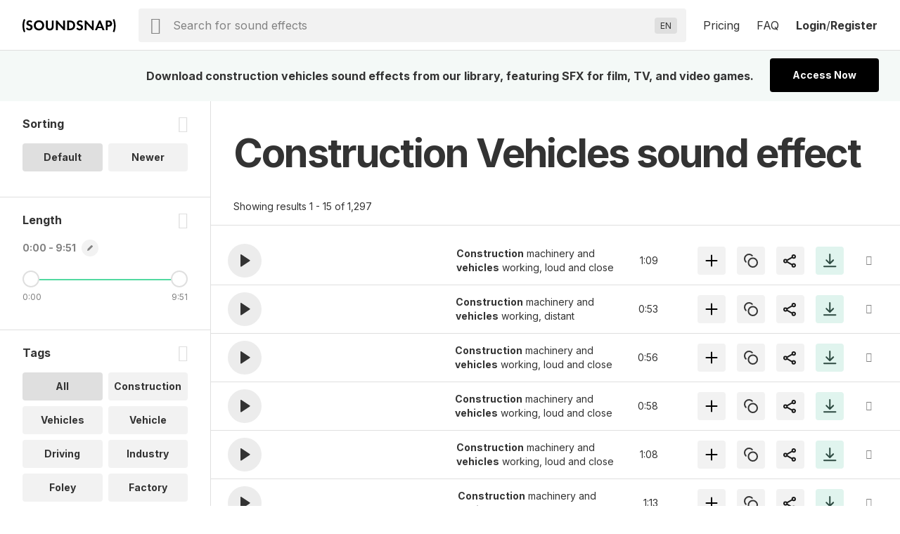

--- FILE ---
content_type: text/html; charset=UTF-8
request_url: https://www.soundsnap.com/tags/construction_vehicles
body_size: 17927
content:
            <!DOCTYPE html>
<html lang="en">
  <head>
    <meta
      http-equiv="Content-Type"
      content="text/html; charset=utf-8"
    />
    <meta
      name="viewport"
      content="width=device-width, initial-scale=1, maximum-scale=5"
    />
  <link
    rel="preconnect"
    href="https://cdn.jsdelivr.net"
  />
  <link
    rel="preconnect"
    href="https://ts231.search-soundsnap.com"
  />
  <link
    rel="preconnect"
    href="https://soundsnap-prod.nyc3.digitaloceanspaces.com"
  />
      <meta
        name="robots"
        content="index, follow"
      />
      <title>
         Construction Vehicles Sound Effects Download | SFX Library | Soundsnap          </title>
    <!-- included from: /src/static/themes/soundsnap5/layouts/_default/baseof.php -->
      <meta
        name="description"
        content="Construction Vehicles sound effects. Download Construction Vehicles sounds from our library of 500000+ SFX for TV, film and video games."
      />
    <!-- included from: /src/static/themes/soundsnap5/layouts/_default/baseof.php -->
      <meta
        name="keywords"
        content="Construction Vehicles sound effects, Construction Vehicles sfx, Construction Vehicles sounds"
      />
      <link
        rel="canonical"
        href="https://www.soundsnap.com/tags/construction_vehicles"
      />
      <meta
        property="og:title"
        content=" Construction Vehicles Sound Effects Download | SFX Library | Soundsnap | Soundsnap"
      />
    <!-- included from: /src/static/themes/soundsnap5/layouts/_default/baseof.php -->
      <meta
        property="og:description"
        content="Construction Vehicles sound effects. Download Construction Vehicles sounds from our library of 500000+ SFX for TV, film and video games."
      />
    <!-- included from: /src/static/themes/soundsnap5/layouts/_default/baseof.php -->
      <meta
        property="og:url"
        content="https://www.soundsnap.com/tags/construction_vehicles"
      />
    <meta
      property="og:type"
      content="website"
    />
        <meta
      property="og:image"
      content="/themes/soundsnap5/assets/og_logo.png"
    />
            <meta
      name="google-site-verification"
      content="B4IdGpdkkagNMrdHBtxy8TWd2487d8QO92KqRd9NhOM"
    />
                <link
      rel="icon"
      type="image/png"
      href="/themes/soundsnap5/assets/favicon.png"
    />
            <link
      rel="apple-touch-icon"
      href="/themes/soundsnap5/assets/apple-touch-icon-precomposed.png"
    />
    <link
      rel="apple-touch-icon-precomposed"
      href="/themes/soundsnap5/assets/apple-touch-icon-precomposed.png"
    />
        <!--replaced_css_output_head-->
<link rel="stylesheet" href="/./themes/soundsnap5/style.min.69147563.css" type="text/css">
    <!--replaced_dynamic_data-->
<script>var dynamic_data = {"user":{},"assetsPath":"\/themes\/soundsnap5\/assets","confirmMailImage":"\/themes\/soundsnap5\/assets\/svg\/confirm-email.svg","audioTypeSingular":"Sound","termsConfig":{"artist":{"defaultFilterField":"user.uid","defaultSearchField":"user.url","facetFields":"user.name, user.uid","fieldId":"user.uid","generalName":"library","hasDefaultFilter":true,"isHierarchial":false,"pageName":"dynamic_user","picturePath":"user.picturePath","siteName":"user.name","siteTitle":"Library","siteUrl":"user-url","siteUrlField":"user.url"},"attribute":{"defaultSearchField":"vocab.attribute.name","facetFields":"vocab.attribute.name, vocab.attribute.url","generalName":"attribute","hasDefaultFilter":false,"isHierarchial":false,"pageName":"dynamic_attribute","siteName":"vocab.attribute.name","siteTitle":"Attribute","siteUrl":"vocab-attribute","siteUrlField":"vocab.attribute.url"},"attribute_v2":{"defaultSearchField":"vocab.attribute_v2.name","facetFields":"vocab.attribute_v2.name, vocab.attribute_v2.url","generalName":"attribute_v2","hasDefaultFilter":false,"isHierarchial":false,"pageName":"dynamic_attribute_v2","siteName":"vocab.attribute_v2.name","siteTitle":"Attribute Music","siteUrl":"vocab-attribute_v2","siteUrlField":"vocab.attribute_v2.url"},"category":{"defaultSearchField":"vocab.category.lvl.0","defaultSearchFieldLv1":"vocab.category.lvl.1","facetFields":"vocab.category.lvl.0, vocab.category.url, vocab.category.lvl.1","generalName":"categories","hasDefaultFilter":false,"isHierarchial":true,"pageName":"dynamic_category","siteName":"category","siteTitle":"Category","siteUrl":"vocab-category","siteUrlField":"vocab.category.url"},"collection":{"defaultSearchField":"vocab.playlist.audio.name","facetFields":"vocab.playlist.audio.name, vocab.playlist.audio.url","generalName":"collection","hasDefaultFilter":false,"isHierarchial":false,"pageName":"dynamic_playlist.audio","siteName":"vocab.playlist.audio.name","siteTitle":"Collection","siteUrl":"vocab-playlist-audio","siteUrlField":"vocab.playlist.audio.url"},"genre":{"defaultSearchField":"vocab.genre.lvl.0","defaultSearchFieldLv1":"vocab.genre.lvl.1","facetFields":"vocab.genre.lvl.0, vocab.genre.url, vocab.genre.lvl.1","generalName":"genre","hasDefaultFilter":false,"isHierarchial":true,"pageName":"dynamic_genre","siteName":"genre","siteTitle":"Genre","siteUrl":"vocab-genre","siteUrlField":"vocab.genre.url"},"genre_tag":{"defaultSearchField":"vocab.genre_tag.name","facetFields":"vocab.genre_tag.name, vocab.genre_tag.url","generalName":"genre_tag","hasDefaultFilter":false,"isHierarchial":false,"pageName":"dynamic_genre_tag","siteName":"vocab.genre_tag.name","siteTitle":"Genre","siteUrl":"vocab-genre_tag","siteUrlField":"vocab.genre_tag.url"},"instrument":{"defaultSearchField":"vocab.instrument.name","facetFields":"vocab.instrument.name, vocab.instrument.url","generalName":"instrument","hasDefaultFilter":false,"isHierarchial":false,"pageName":"dynamic_instrument","siteName":"instrument","siteTitle":"Instrument","siteUrl":"vocab-instrument","siteUrlField":"vocab.instrument.url"},"mood":{"defaultSearchField":"vocab.mood.name","facetFields":"vocab.mood.name, vocab.mood.url","generalName":"mood","hasDefaultFilter":false,"isHierarchial":false,"pageName":"dynamic_mood","siteName":"vocab.mood","siteTitle":"Mood","siteUrl":"vocab-mood","siteUrlField":"vocab.mood.url"},"playlist":{"defaultSearchField":"vocab.playlist.beat.name","facetFields":"vocab.playlist.beat.name, vocab.playlist.beat.url","generalName":"playlist","hasDefaultFilter":false,"isHierarchial":false,"pageName":"dynamic_playlist.beat","siteName":"vocab.playlist.beat.name","siteTitle":"Playlist","siteUrl":"vocab-playlist-beat","siteUrlField":"vocab.playlist.beat.url"},"playlist_music":{"defaultSearchField":"vocab.playlist.music.name","facetFields":"vocab.playlist.beat.name, vocab.playlist.music.url","generalName":"playlist","hasDefaultFilter":false,"isHierarchial":false,"pageName":"dynamic_playlist.music","siteName":"vocab.playlist.music.name","siteTitle":"Playlist","siteUrl":"vocab-playlist-music","siteUrlField":"vocab.playlist.music.url"},"similar_to":{"defaultSearchField":"vocab.similar_to.name","facetFields":"vocab.similar_to.name, vocab.similar_to.url","generalName":"similar_to","hasDefaultFilter":false,"isHierarchial":false,"pageName":"dynamic_similar_to","siteName":"vocab.similar_to.name","siteTitle":"Similar to","siteUrl":"vocab-similar_to","siteUrlField":"vocab.similar_to.url"},"tag":{"defaultSearchField":"vocab.tag.name","facetFields":"vocab.tag.name, vocab.tag.url","generalName":"tags","hasDefaultFilter":false,"isHierarchial":false,"pageName":"dynamic_tag","siteName":"vocab.tag.name","siteTitle":"Tags","siteUrl":"vocab-tag","siteUrlField":"vocab.tag.url"},"video_theme":{"defaultSearchField":"vocab.video_theme.name","facetFields":"vocab.video_theme.name, vocab.video_theme.url","generalName":"video_theme","hasDefaultFilter":false,"isHierarchial":false,"pageName":"dynamic_video_theme","siteName":"vocab.video_theme.name","siteTitle":"Video Theme","siteUrl":"vocab-video_theme","siteUrlField":"vocab.video_theme.url"}},"themeName":"soundsnap5","themesMatrix":{"sounds":{"full_title":"Sound Effects","search_placeholder":"Search for sound effects","short_title":"SFX","theme_name":"soundsnap5","theme_prefix":"","typesense_search_filter_type":"audio"}},"virtualDomainCurrentPath":"","virtualDomainPathFound":{},"virtualDomainPathsAvailable":{"0":"sound-effects"},"virtualDomainPathRootAlias":"\/sound-effects","virtualDomainPathIgnorePrefix":{"0":"\/files","1":"\/misc","2":"\/includes","3":"\/js"},"virtualDomainPathIgnoreExact":{"0":"\/"},"searchText":"Construction Vehicles","staffPickKeyWord":"","pageType":"dynamic_tag","termMetadata":{"page_title":" Construction Vehicles Sound Effects Download | SFX Library | Soundsnap","description":"Construction Vehicles sound effects. Download Construction Vehicles sounds from our library of 500000+ SFX for TV, film and video games.","keywords":"Construction Vehicles sound effects, Construction Vehicles sfx, Construction Vehicles sounds","canonical":"https:\/\/www.soundsnap.com\/tags\/construction_vehicles"},"perPage":15,"productGroups":{"packs":[],"subscriptions":[{"id":112,"price":185,"rid":112,"name":"6-Month Subscription","available":1,"description":"Download 75 sounds a month","tracker":"","position":"0","notes":"<div>75 sounds a month<\/div><div>Access 550k SFX<span class=\"icon-info js-tooltip\"><\/span><div id=\"tooltip_6970b75c22dfd1.96739670\" class=\"info-tooltip\">5x to 10x bigger than most professional sound libraries<\/div><\/div><div>Use anywhere, forever<span class=\"icon-info js-tooltip\"><\/span><div id=\"tooltip_6970b75c22e137.12602376\" class=\"info-tooltip\">No renewals needed: every sound is cleared for all platforms, permanently<\/div><\/div>","type_description":"75 SFX \/ month and AI Voiceover","image":"assets\/svg\/product-6_months.svg","duration":0,"recurring":1,"api_code":"6_months_149","allow_addons":0,"addons":0,"new_users_only":0,"intervalLength":6,"intervalUnit":"months","totalBillingCycles":1,"trialLength":0,"trialUnit":"days","experiment_id":"","experiment_only":0,"ac_tag_id":"165","features":[""],"group_code":"","experiments":[],"length_formatted":"annually","price_formatted":"31","currency_symbol":"$","currency":"USD","is_current":false,"is_default":false,"is_allowed":true,"checkout_url":"\/register\/secure\/api\/purchase\/112","strTrial":null,"strInterval":" \/mo"},{"id":111,"price":299,"rid":111,"name":"12-Month Subscription","available":1,"description":"Download unlimited sounds","tracker":"<script>\r\nwindow.addEventListener('load', (event) => {\r\n    fathom.trackGoal('KU58HLGA', 29000);\r\n});\r\n<\/script>","position":"3","notes":"<div>Unlimited sound effects<\/div><div>Access 550k SFX<span class=\"icon-info js-tooltip\"><\/span><div id=\"tooltip_6970b75c23ea13.02673150\" class=\"info-tooltip\">10x bigger than most professional sound libraries<\/div><\/div><div>Use anywhere, forever<span class=\"icon-info js-tooltip\"><\/span><div id=\"tooltip_6970b75c23eb43.07904627\" class=\"info-tooltip\">No renewals needed: every sound is cleared for all platforms, permanently<\/div><\/div>","type_description":"Unlimited sound effects","image":"assets\/svg\/product-annual.svg","duration":0,"recurring":1,"api_code":"annual_249","allow_addons":1,"addons":[{"id":"x5i0irlds3xg","object":"add_on","planId":"ohh6rn73p678","code":"seats_addon","state":"active","name":"Seats","addOnType":"fixed","usageType":null,"usagePercentage":null,"measuredUnitId":null,"displayQuantity":false,"defaultQuantity":1,"accountingCode":"","taxCode":"digital","harmonizedSystemCode":null,"revenueScheduleType":"evenly","optional":true,"currencies":[],"usageTimeframe":"billing_period","usageCalculationType":null,"tierType":"tiered","tiers":[{"endingQuantity":1,"currencies":[{"currency":"USD","unitAmount":299,"unitAmountDecimal":null},{"currency":"EUR","unitAmount":259,"unitAmountDecimal":null}]},{"endingQuantity":999999999,"currencies":[{"currency":"USD","unitAmount":254,"unitAmountDecimal":null},{"currency":"EUR","unitAmount":237,"unitAmountDecimal":null}]}],"percentageTiers":[],"item":null,"externalSku":null,"createdAt":"2025-06-26T15:47:03Z","updatedAt":"2025-11-20T09:50:11Z","deletedAt":null}],"new_users_only":0,"intervalLength":12,"intervalUnit":"months","totalBillingCycles":1,"trialLength":0,"trialUnit":"days","experiment_id":"","experiment_only":0,"ac_tag_id":"89","features":["Unlimited Channels",1,1,1,1,1,1,1,1,1,1,1,1,1,1,1],"group_code":"","experiments":[],"length_formatted":"annually","price_formatted":"25","currency_symbol":"$","currency":"USD","is_current":false,"is_default":false,"is_allowed":true,"checkout_url":"\/register\/secure\/api\/purchase\/111","strTrial":null,"strInterval":" \/mo","saving":"19%"}],"addon_plans":[{"id":111,"price":299,"rid":111,"name":"12-Month Subscription","available":1,"description":"Download unlimited sounds","tracker":"<script>\r\nwindow.addEventListener('load', (event) => {\r\n    fathom.trackGoal('KU58HLGA', 29000);\r\n});\r\n<\/script>","position":"3","notes":"<div>Unlimited sound effects<\/div><div>Access 550k SFX<span class=\"icon-info js-tooltip\"><\/span><div id=\"tooltip_6970b75c23ea13.02673150\" class=\"info-tooltip\">10x bigger than most professional sound libraries<\/div><\/div><div>Use anywhere, forever<span class=\"icon-info js-tooltip\"><\/span><div id=\"tooltip_6970b75c23eb43.07904627\" class=\"info-tooltip\">No renewals needed: every sound is cleared for all platforms, permanently<\/div><\/div>","type_description":"Unlimited sound effects","image":"assets\/svg\/product-annual.svg","duration":0,"recurring":1,"api_code":"annual_249","allow_addons":1,"addons":[{"id":"x5i0irlds3xg","object":"add_on","planId":"ohh6rn73p678","code":"seats_addon","state":"active","name":"Seats","addOnType":"fixed","usageType":null,"usagePercentage":null,"measuredUnitId":null,"displayQuantity":false,"defaultQuantity":1,"accountingCode":"","taxCode":"digital","harmonizedSystemCode":null,"revenueScheduleType":"evenly","optional":true,"currencies":[],"usageTimeframe":"billing_period","usageCalculationType":null,"tierType":"tiered","tiers":[{"endingQuantity":1,"currencies":[{"currency":"USD","unitAmount":299,"unitAmountDecimal":null},{"currency":"EUR","unitAmount":259,"unitAmountDecimal":null}]},{"endingQuantity":999999999,"currencies":[{"currency":"USD","unitAmount":254,"unitAmountDecimal":null},{"currency":"EUR","unitAmount":237,"unitAmountDecimal":null}]}],"percentageTiers":[],"item":null,"externalSku":null,"createdAt":"2025-06-26T15:47:03Z","updatedAt":"2025-11-20T09:50:11Z","deletedAt":null}],"new_users_only":0,"intervalLength":12,"intervalUnit":"months","totalBillingCycles":1,"trialLength":0,"trialUnit":"days","experiment_id":"","experiment_only":0,"ac_tag_id":"89","features":["Unlimited Channels",1,1,1,1,1,1,1,1,1,1,1,1,1,1,1],"group_code":"","experiments":[],"length_formatted":"annually","price_formatted":"25","currency_symbol":"$","currency":"USD","is_current":false,"is_default":false,"is_allowed":true,"checkout_url":"\/register\/secure\/api\/purchase\/111","strTrial":null,"strInterval":" \/mo"}],"highestSubscription":299,"is_single":false,"download_stats":{"_SUBSCRIBED":false,"subscription_start":1768994652,"subscription_duration":315360000,"subscription_end":2084354652,"subscription_period_end":2084354652,"trial_end":0,"price":0,"available":0,"new_users_only":0,"experiment_only":0,"experiment_id":"","name":"Not Subscribed","description":"Not Subscribed","position":0,"notes":"Not subscribed","type_description":"No subscription present","image":"","api_code":"","tracking":{"script":""},"recurring":0,"intervalLength":0,"intervalUnit":"seconds","totalBillingCycles":0,"trialLength":0,"trialUnit":"seconds","_unsafe":true,"id":0,"limits":{"audio":{"download":{"max":0,"reset":0,"on_exceed":"DENY","usage":{"id_type":null,"session":0,"period_time":0,"count":0,"sub_started":null,"notified":null,"notified_date":null,"license":"audio"}}},"el-tts":{"download":{"max":0,"reset":0,"on_exceed":"DENY","usage":{"id_type":null,"session":0,"period_time":0,"count":0,"sub_started":null,"notified":null,"notified_date":null,"license":"el-tts"}}}},"_EXTRA_ROLES":[],"_SM":{"_handler":"","_handles_email":false,"_degraded":false},"_is_expired":false,"trial_active":false},"compare_features":["<span class=\"tooltip text-underline\">Monetization<\/span><div id=\"tooltip_6970b75c245b77.63651019\" class=\"info-tooltip\">The number of social channels where you\u2019re allowed to monetize when including our sounds<\/div>","<span class=\"tooltip text-underline\">Client work allowed<\/span><div id=\"tooltip_6970b75c245c84.04811841\" class=\"info-tooltip\">Use in projects and work you are doing for clients<\/div>","<span class=\"tooltip text-underline\">Web & Social<\/span><div id=\"tooltip_6970b75c245ce8.74542030\" class=\"info-tooltip\">Websites, any social media platform (Instagram, TikTok, YouTube etc.)<\/div>","<span class=\"tooltip text-underline\">Podcasts<\/span><div id=\"tooltip_6970b75c245d46.14598260\" class=\"info-tooltip\">Free or revenue-generating, on any platform<\/div>","<span class=\"tooltip text-underline\">Corporate Videos & Personal Use<\/span><div id=\"tooltip_6970b75c245d96.20565915\" class=\"info-tooltip\">For usage internally within a single organization, for weddings, or projects viewed privately<\/div>","<span class=\"tooltip text-underline\">Digital Ads<\/span><div id=\"tooltip_6970b75c245de7.59021445\" class=\"info-tooltip\">Online ads that appear on websites or social media<\/div>","<span class=\"tooltip text-underline\">Apps up to $500k budget<\/span><div id=\"tooltip_6970b75c245e28.51132517\" class=\"info-tooltip\">Free or revenue-generating software including mobile apps<\/div>","<span class=\"tooltip text-underline\">Film \/ Trailers up to 500k budget<\/span><div id=\"tooltip_6970b75c245e96.04619294\" class=\"info-tooltip\">Films or film trailers by any distribution channel, plays and live performances<\/div>","<span class=\"tooltip text-underline\">Video Games up to 500k budget<\/span><div id=\"tooltip_6970b75c245fd3.18445133\" class=\"info-tooltip\">Video games and video game trailers by any distribution channel<\/div>","<span class=\"tooltip text-underline\">TV and Radio (broadcast)<\/span><div id=\"tooltip_6970b75c246020.86285585\" class=\"info-tooltip\">Any project (ads, networking, Programming, etc.) on broadcast TV or radio<\/div>","<span class=\"tooltip text-underline\">VOD\/OTT<\/span><div id=\"tooltip_6970b75c246076.97643028\" class=\"info-tooltip\">\u2018On demand\u2019 services (Netflix, HBO, cable and satellite on demand, etc.)<\/div>","<span class=\"tooltip text-underline\">OOH<\/span><div id=\"tooltip_6970b75c2460c7.12331465\" class=\"info-tooltip\">Out of home advertising - physical public display, arenas and stadiums<\/div>","<span class=\"tooltip text-underline\">Industrial<\/span><div id=\"tooltip_6970b75c246106.93175280\" class=\"info-tooltip\">Events, conferences, tradeshows and physical points of sale<\/div>","<span class=\"tooltip text-underline\">Apps over $500k budget<\/span><div id=\"tooltip_6970b75c246156.07193897\" class=\"info-tooltip\">Software or mobile apps with a budget over $500k<\/div>","<span class=\"tooltip text-underline\">Film \/ Trailers over $500k budget<\/span><div id=\"tooltip_6970b75c246190.11428659\" class=\"info-tooltip\">Major film and trailers for movies with a budget over $500k<\/div>","<span class=\"tooltip text-underline\">Video Games over $500K budget<\/span><div id=\"tooltip_6970b75c2461d7.54881002\" class=\"info-tooltip\">Major video games and video game trailers with a budget over $500k<\/div>"],"grouped_plans":[]},"facetPerPage":1,"sleepImage":"\/themes\/soundsnap5\/assets\/svg\/sleep.svg","titleSuffix":"Soundsnap","searchPageAllHeading":"All sound effects","searchPageDefaultHeading":"sound effects","searchPageTermHeading":"sound effect","searchSortingConfig":{"dateAdded":{"text":"Newer","value":2},"relevance":{"text":"Default","value":1}},"favGroupListByCreated":{"data":[]},"minAutoCompleteChars":2,"searchFilterType":"audio","typesenseSearchHost":"bcedfyjrhaqpigx4p","typesenseSearchKey":"[base64]","typesenseNodes":{"0":"ts231.search-soundsnap.com"},"typesenseConnectionWaitTime":6000,"audioType":"Sounds","urlAliasMatrix":{"url":{"external":"{url_name}","internal":"node\/{nid}"},"user-url":{"external":"user-name\/{user.url_name}","internal":"user\/{user.uid}"},"vocab-category":{"external":"{category.parent_child_path}","internal":"taxonomy\/term\/{category.tid}"},"vocab-playlist-audio":{"external":"playlist\/{playlist.audio.url_name}","internal":"taxonomy\/term\/{playlist.audio.tid}"},"vocab-tag":{"external":"tags\/{tag.url_name}","internal":"taxonomy\/term\/{tag.tid}"},"vocab-ucs":{"external":"","internal":"","sitemap":false}},"hasHighlights":true,"queryParams":{"fuzzy":{"modeParameters":{"drop_tokens_threshold":3,"num_typos":2,"prioritize_exact_match":false,"prioritize_token_position":false,"typo_tokens_threshold":3},"searchMode":"fuzzy"},"strict":{"modeParameters":{"num_typos":0},"searchMode":"strict"}},"typesenseSearchCollection":"prod-latest","searchMode":false,"currentThemeName":"soundsnap5","searchPlaceholder":"Search for sound effects","languages":{"0":["Abkhaz (AB)","ab"],"1":["Acehnese (ACE)","ace"],"2":["Acholi (ACH)","ach"],"3":["Afrikaans (AF)","af"],"4":["Albanian (SQ)","sq"],"5":["Alur (ALZ)","alz"],"6":["Amharic (AM)","am"],"7":["Arabic (AR)","ar"],"8":["Armenian (HY)","hy"],"9":["Assamese (AS)","as"],"10":["Awadhi (AWA)","awa"],"11":["Aymara (AY)","ay"],"12":["Azerbaijani (AZ)","az"],"13":["Balinese (BAN)","ban"],"14":["Bambara (BM)","bm"],"15":["Bashkir (BA)","ba"],"16":["Basque (EU)","eu"],"17":["Batak Karo (BTX)","btx"],"18":["Batak Simalungun (BTS)","bts"],"19":["Batak Toba (BBC)","bbc"],"20":["Belarusian (BE)","be"],"21":["Bemba (BEM)","bem"],"22":["Bengali (BN)","bn"],"23":["Betawi (BEW)","bew"],"24":["Bhojpuri (BHO)","bho"],"25":["Bikol (BIK)","bik"],"26":["Bosnian (BS)","bs"],"27":["Breton (BR)","br"],"28":["Bulgarian (BG)","bg"],"29":["Buryat (BUA)","bua"],"30":["Cantonese (YUE)","yue"],"31":["Catalan (CA)","ca"],"32":["Cebuano (CEB)","ceb"],"33":["Chichewa (NY)","ny"],"34":["Chinese (Simplified) (ZH)","zh"],"35":["Chinese (Traditional) (ZH-TW)","zh-TW"],"36":["Chuvash (CV)","cv"],"37":["Corsican (CO)","co"],"38":["Crimean Tatar (CRH)","crh"],"39":["Croatian (HR)","hr"],"40":["Czech (CS)","cs"],"41":["Danish (DA)","da"],"42":["Dhivehi (DV)","dv"],"43":["Dinka (DIN)","din"],"44":["Dogri (DOI)","doi"],"45":["Dombe (DOV)","dov"],"46":["Dutch (NL)","nl"],"47":["Dzongkha (DZ)","dz"],"48":["English (EN)","en"],"49":["Esperanto (EO)","eo"],"50":["Estonian (ET)","et"],"51":["Ewe (EE)","ee"],"52":["Fijian (FJ)","fj"],"53":["Filipino (TL)","tl"],"54":["Finnish (FI)","fi"],"55":["French (FR)","fr"],"56":["French (Canada) (FR-CA)","fr-CA"],"57":["Frisian (FY)","fy"],"58":["Fulani (FF)","ff"],"59":["Ga (GAA)","gaa"],"60":["Galician (GL)","gl"],"61":["Georgian (KA)","ka"],"62":["German (DE)","de"],"63":["Greek (EL)","el"],"64":["Guarani (GN)","gn"],"65":["Gujarati (GU)","gu"],"66":["Haitian Creole (HT)","ht"],"67":["Hakha Chin (CNH)","cnh"],"68":["Hausa (HA)","ha"],"69":["Hawaiian (HAW)","haw"],"70":["Hebrew (IW)","iw"],"71":["Hiligaynon (HIL)","hil"],"72":["Hindi (HI)","hi"],"73":["Hmong (HMN)","hmn"],"74":["Hungarian (HU)","hu"],"75":["Hunsrik (HRX)","hrx"],"76":["Icelandic (IS)","is"],"77":["Igbo (IG)","ig"],"78":["Ilocano (ILO)","ilo"],"79":["Indonesian (ID)","id"],"80":["Irish (GA)","ga"],"81":["Italian (IT)","it"],"82":["Japanese (JA)","ja"],"83":["Javanese (JW)","jw"],"84":["Kannada (KN)","kn"],"85":["Kapampangan (PAM)","pam"],"86":["Kazakh (KK)","kk"],"87":["Khmer (KM)","km"],"88":["Kiga (CGG)","cgg"],"89":["Kinyarwanda (RW)","rw"],"90":["Kituba (KTU)","ktu"],"91":["Konkani (GOM)","gom"],"92":["Korean (KO)","ko"],"93":["Krio (KRI)","kri"],"94":["Kurdish (Kurmanji) (KU)","ku"],"95":["Kurdish (Sorani) (CKB)","ckb"],"96":["Kyrgyz (KY)","ky"],"97":["Lao (LO)","lo"],"98":["Latgalian (LTG)","ltg"],"99":["Latin (LA)","la"],"100":["Latvian (LV)","lv"],"101":["Ligurian (LIJ)","lij"],"102":["Limburgish (LI)","li"],"103":["Lingala (LN)","ln"],"104":["Lithuanian (LT)","lt"],"105":["Lombard (LMO)","lmo"],"106":["Luganda (LG)","lg"],"107":["Luo (LUO)","luo"],"108":["Luxembourgish (LB)","lb"],"109":["Macedonian (MK)","mk"],"110":["Maithili (MAI)","mai"],"111":["Makassar (MAK)","mak"],"112":["Malagasy (MG)","mg"],"113":["Malay (MS)","ms"],"114":["Malay (Jawi) (MS-ARAB)","ms-Arab"],"115":["Malayalam (ML)","ml"],"116":["Maltese (MT)","mt"],"117":["Maori (MI)","mi"],"118":["Marathi (MR)","mr"],"119":["Meadow Mari (CHM)","chm"],"120":["Meiteilon (Manipuri) (MNI-MTEI)","mni-Mtei"],"121":["Minang (MIN)","min"],"122":["Mizo (LUS)","lus"],"123":["Mongolian (MN)","mn"],"124":["Myanmar (Burmese) (MY)","my"],"125":["Ndebele (South) (NR)","nr"],"126":["Nepalbhasa (Newari) (NEW)","new"],"127":["Nepali (NE)","ne"],"128":["Norwegian (NO)","no"],"129":["Nuer (NUS)","nus"],"130":["Occitan (OC)","oc"],"131":["Odia (Oriya) (OR)","or"],"132":["Oromo (OM)","om"],"133":["Pangasinan (PAG)","pag"],"134":["Papiamento (PAP)","pap"],"135":["Pashto (PS)","ps"],"136":["Persian (FA)","fa"],"137":["Polish (PL)","pl"],"138":["Portuguese (Brazil) (PT)","pt"],"139":["Portuguese (Portugal) (PT-PT)","pt-PT"],"140":["Punjabi (Gurmukhi) (PA)","pa"],"141":["Punjabi (Shahmukhi) (PA-ARAB)","pa-Arab"],"142":["Quechua (QU)","qu"],"143":["Romani (ROM)","rom"],"144":["Romanian (RO)","ro"],"145":["Rundi (RN)","rn"],"146":["Russian (RU)","ru"],"147":["Samoan (SM)","sm"],"148":["Sango (SG)","sg"],"149":["Sanskrit (SA)","sa"],"150":["Scots Gaelic (GD)","gd"],"151":["Sepedi (NSO)","nso"],"152":["Serbian (SR)","sr"],"153":["Sesotho (ST)","st"],"154":["Seychellois Creole (CRS)","crs"],"155":["Shan (SHN)","shn"],"156":["Shona (SN)","sn"],"157":["Sicilian (SCN)","scn"],"158":["Silesian (SZL)","szl"],"159":["Sindhi (SD)","sd"],"160":["Sinhala (SI)","si"],"161":["Slovak (SK)","sk"],"162":["Slovenian (SL)","sl"],"163":["Somali (SO)","so"],"164":["Spanish (ES)","es"],"165":["Sundanese (SU)","su"],"166":["Swahili (SW)","sw"],"167":["Swati (SS)","ss"],"168":["Swedish (SV)","sv"],"169":["Tajik (TG)","tg"],"170":["Tamil (TA)","ta"],"171":["Tatar (TT)","tt"],"172":["Telugu (TE)","te"],"173":["Tetum (TET)","tet"],"174":["Thai (TH)","th"],"175":["Tigrinya (TI)","ti"],"176":["Tsonga (TS)","ts"],"177":["Tswana (TN)","tn"],"178":["Turkish (TR)","tr"],"179":["Turkmen (TK)","tk"],"180":["Twi (AK)","ak"],"181":["Ukrainian (UK)","uk"],"182":["Urdu (UR)","ur"],"183":["Uyghur (UG)","ug"],"184":["Uzbek (UZ)","uz"],"185":["Vietnamese (VI)","vi"],"186":["Welsh (CY)","cy"],"187":["Xhosa (XH)","xh"],"188":["Yiddish (YI)","yi"],"189":["Yoruba (YO)","yo"],"190":["Yucatec Maya (YUA)","yua"],"191":["Zulu (ZU)","zu"],"192":["Hebrew (HE)","he"],"193":["Javanese (JV)","jv"],"194":["Chinese (Simplified) (ZH-CN)","zh-CN"]},"translateLanguageCookie":"ojoo_search_language","translateLanguageTarget":"en","storageHost":{"audio":{"peak":{"method":"stream","perm":"public","s3_url":"https:\/\/soundsnap-prod.nyc3.digitaloceanspaces.com\/{dirName}\/peak\/{nameStripExt}.web.json"},"raw":{"label":"Raw WAV","method":"download","perm":"subscribed","s3_url":"\/audio\/download\/{nid}.raw\/{nameStripExt}.{ext}"},"stream":{"method":"stream","perm":"public","s3_url":"\/play?t=e&p={dirName}\/{nameStripExt}.mp3"}},"SYSTEM":{"session":"soundsnap_id","refresh":"\/_refresh_"}},"truncateMin":12,"truncateMax":24}</script><script>window.isOnSearchPage = true </script><!--replaced_js_output_head-->
<script  src="https://cdn.jsdelivr.net/npm/jquery@3.7.1/dist/jquery.min.js"></script>
<script src="/./themes/soundsnap5/js/head.min.7c449627.js"></script>
    <!--replaced_js_output_head_audio-->
<script src="/./themes/soundsnap5/js/head_audio.min.5f12bf78.js"></script>
    <!--replaced_js_output_gtm-->
<script  src="https://cdn.usefathom.com/script.js" type="text/javascript" data-site="SDZXNTJI" defer="" ></script>
<script id="profitwell-js" data-pw-auth="93f33c4efdc8055597ead9d5363c4beb" >
    (function(i,s,o,g,r,a,m){i[o]=i[o]||function(){(i[o].q=i[o].q||[]).push(arguments)};
          a=s.createElement(g);m=s.getElementsByTagName(g)[0];a.async=1;a.src=r+'?auth='+
        s.getElementById(o+'-js').getAttribute('data-pw-auth');m.parentNode.insertBefore(a,m);
          })(window,document,'profitwell','script','https://public.profitwell.com/js/profitwell.js');profitwell('start', {});
</script>
<script>
var head = document . head;
var script = document . createElement('script');
script . type = 'text/javascript';
script . src = 'https://208508.t.hyros.com/v1/lst/universal-script?ph=126bd69bdcc71e65a4fd3d7766a313e1c4febec9aa04549b9f4e9026fc4fdb48&tag=!clicked&ref_url=' + encodeURI(document . URL);
head . appendChild(script);
</script>
<script>window.dataLayer = window.dataLayer || [];
window.dataLayer.push({'allowTrigger': 'disable'});
</script>
    <!--replaced_js_output_gtm-last-->
<script>(function (w,d,s,l,i){w[l]=w[l]||[];w[l].push({"gtm.start":
      new Date().getTime(),event: "gtm.js" });var f=d.getElementsByTagName(s)[0],
      j=d.createElement(s);j.async=true;j.src="https://load.sst.soundsnap.com/5rszwflrtd.js?"+i;
      f.parentNode.insertBefore(j,f);})(window,document,"script","dataLayer","o=aWQ9R1RNLUtRNUg5VjU%3D&sort=asc");</script>
      </head>
  <body class='ojoo-wrapper'> <!-- included from: /src/static/themes/soundsnap5/layouts/search/single.php -->
  <noscript><iframe src="https://load.sst.soundsnap.com/ns.html?id=GTM-KQ5H9V5" height="0" width="0" style="display:none;visibility:hidden"></iframe></noscript>  <div id="container">
    <div
  id="header-wrapper">
  <div class="header">
    <div class="logo">
      <div class="row flex-vcenter">
        <div class="col-4 mobile-only">
          <div class="responsive-menu-button">
            <span class="icon-menu"></span>
          </div>
        </div>
        <a href="/" class="col-4 col-md-12">
          <img
            alt="Sounds from Soundsnap"
            src="/themes/soundsnap5/assets/svg/logo.svg"
          />
        </a>
        <div class="col-4 mobile-only">
          <div class="icon-search responsive-search-button"></div>
        </div>
      </div>
    </div>
<div
  class="search"
  id="search"
  v-cloak
>
  <search-bar
    :class="{'has-focus': hasFocus }"
  >
    <i class="icon-search"></i>
    <input
      @keydown.up.prevent="select(selected-1)"
      @keydown.down.prevent="select(selected+1)"
      @keydown.left.stop=""
      @keydown.right.stop=""
      @click="focusInput"
      @keyup.enter.prevent="executeSearch()"
      @input="searchQuery = $event.target.value"
      @focus.prevent="setFocus(true, $event)"
      @blur.prevent="setFocus(false, $event)"
      @submit.prevent.stop=""
      :value="searchQuery"
      ref="searchInput"
      :placeholder="viewPort.isMDorWider ? (selectedTheme && selectedTheme.search_placeholder || searchPlaceholder) : 'Search'"
      class="search-input"
      type="text"
      maxlength="128"
      role="searchbox"
      aria-label="Search"
      name="query"
      autocomplete="OFF"
    />
    <i
      class="icon-close"
      v-if="searchQuery && !makingRequest"
      @click.stop.prevent="clear"
      @mousedown.prevent.stop=""
    ></i>
    <i
      class="spin-loader relative"
      v-if="makingRequest"
      @click.stop.prevent="clear"
      @mousedown.prevent.stop=""
    ></i>
  <translate-switcher></translate-switcher>
<!-- included from: /src/static/themes/soundsnap5/layouts/partials/diff/header/theme-switcher.php ---></search-bar>
  <ul
    class="autocomplete"
    v-if="hasFocus && hits.length"
  >
    <li
      v-for="(hit, index) of hits"
      :class="{selected: selected === index}"
      @mousedown.prevent.stop=""
      @click.prevent="executeSearch(hit, $event)"
      :key="hit"
    >
      <a :href="'/search/audio?query='+hit">{{ hit }}</a>
    </li>
  </ul>
  <transition name="fade">
    <div
      id="search-overlay"
      v-if="hasFocus"
      @click="blurInput"
    ></div>
  </transition>
</div>
<!-- included from: /src/static/themes/soundsnap5/layouts/partials/components/header/search-bar.php ---><nav id="main-nav">
  <ul class="menu-bar">
    <li class="mobile-text"><a href="/">Home</a></li>
<li v-cloak v-if="isLoggedIn">
  <a :href="'/user/'+ uid +'/projects'">
    Projects
  </a>
</li>
<li v-if="isLoggedIn">
  <a :href="'/user/'+ uid +'/generate-speech'">
    AI Voiceover
  </a>
</li>
<li><a href="/products">Pricing</a></li>
<li>
  <a
    href="https://soundsnap.zendesk.com/hc/en-us"
    target="_blank"
    >FAQ</a
  >
</li>
<!-- included from: /src/static/themes/soundsnap5/layouts/partials/diff/nav/links.php --->
        <li>
      <a
        href="/login"
        class="profile-name"
        rel="modal:open"
      >Login</a>
      <template v-if="theme.feature.showRegisterLink">
        <span class="desktop-text">/</span>
        <a
          href="/register"
          class="profile-name"
          rel="modal:open"
        >Register</a>
      </template>
    </li>
      </ul>
  <div class="menu-close icon-close"></div>
</nav>
<!-- included from: /src/static/themes/soundsnap5/layouts/partials/components/header/nav.php ---></div>
</div>
<!-- included from: /src/static/themes/soundsnap5/layouts/partials/components/header.php --->
    <div
      id="maincontent"
      class="maincontent"
      v-cloak
    >
      <div
        class="tag-head-promotion"
        v-if="isTagPage && !isLoggedIn"
        ref="infoBar"
      >
        <div v-if="infoBarTagLine">
          {{infoBarTagLine}}
        </div>
        <div v-else>
            Download
            {{infoBarDisplayTerm}}
            sound effects from our library, featuring SFX for film, TV, and video games.</div>
        <template v-if="theme.feature.interstitialModal">
        <a
          href="/products-modal"
          data-modal="md"
          class="btn-primary button-link modal-link"
        >Access Now</a>
        </template>
        <template v-else>
          <a
            href="/products"
            class="btn-primary button-link"
          >Access Now</a>
        </template>
      </div>
      <div
        class="tag-head-promotion"
        v-else-if="isFreePlan"
        ref="infoBar"
      >
          <div>
            Upgrade for full access to sound effects.
          </div>
        <template v-if="theme.feature.interstitialModal">
          <a
            href="/products-modal"
            data-modal="md"
            class="btn-primary button-link modal-link"
          >Upgrade now</a>
        </template>
        <template v-else>
          <a
            href="/products"
            class="btn-primary button-link"
          >Upgrade now</a>
        </template></div>
      <div
        class="browse-header"
        v-if="uiShowingResults || uiSearching || uiInitialPageLoad || uiShowingFilterTooStrict"
      >
        <div v-if="isArtistPage || isCollectionPage">
          <div class="parent-title" v-if="isArtistPage || isCollectionPage">
  <span v-if="isArtistPage">Library</span>
  <span v-if="isCollectionPage">Collection</span>
</div>
<div class="row browse-vocabulary">
  <div class="col-md-8 col-12">
    <h1>{{searchPageHeadline}}</h1>
<!-- included from: /src/static/themes/soundsnap5/layouts/partials/components/search/search-header.php --->
    <under-hood-links
      v-if="isArtistPage"
      :field="artistData.uid"
      title="Edit Artist"
      permission="">
    </under-hood-links>
    <artist-info
      :artist-data="artistData"
      :total="init.totalHits || totalHits"
      v-if="isArtistPage"
    >
    </artist-info>
    <under-hood-links
      v-if="isCollectionPage"
      :field="collectionData.tid"
      title="Edit Collection"
      permission="">
    </under-hood-links>
    <collection-info
      :collection-data="collectionData"
      v-if="isCollectionPage"
    >
    </collection-info>
    <spin-loader v-if="loadingExtraAsset"></spin-loader>
  </div>
  <vocabulary-image 
    :src="artistData.image_cover || collectionData.image_cover"
    :alt="artistData.name || collectionData.name" 
  ></vocabulary-image>
</div>
<!-- included from: /src/static/themes/soundsnap5/layouts/partials/components/search/search-vocabulary-header.php --->
        </div>
        <div v-if="isCategoryPage">
          <div
  v-if="!categories.isMain"
  class="parent-title"
>
  {{ categories.parent.title }}
</div>
<h1>{{searchPageHeadline}}</h1>
<!-- included from: /src/static/themes/soundsnap5/layouts/partials/components/search/search-header.php --->
<div class="categories">
  <div class="sub-categories-container">
    <link-to
      class="pill-filter"
      v-if="!categories.isMain"
      :href="categories.parent.url"
      :spa-open="() => $apps.url.singlePageLoad({ searchTerm: categories.parent.tag, pageType: 'dynamic_category', pathname: categories.parent.url })"
    >
      Back to All {{ categories.parent.title }}
      <span class="desktop-text">Sounds</span>
    </link-to>
    <link-to
      v-if="categories.isMain"
      class="pill-filter"
      v-for="subCategory in categories.parent.subcategories"
      :key="subCategory.url"
      :href="subCategory.url"
      :spa-open="() =>  $apps.url.singlePageLoad({ searchTerm: subCategory.tag, pageType:'dynamic_category', pathname: subCategory.url })"
      :class="{ 'filter-active':  categories.current.tag === subCategory.tag }"
    >
      {{ subCategory.title }}
    </link-to>
  </div>
</div>
<!-- included from: /src/static/themes/soundsnap5/layouts/partials/components/search/search-category-header.php --->
        </div>
        <div v-if="isVector()" class="flex flex-vcenter">
          <a v-if="vectorBackUrl" :href="vectorBackUrl" class="button-icon secondary ojoo-icon-caret-left"></a>
          <h1>Similar to: <span class="text-normal">{{vectorPageHeadline}}</span></h1>
        </div>
        <div v-if="!isCategoryPage && !isArtistPage && !isCollectionPage && !isVector()">
          <h1>{{searchPageHeadline}}</h1>
<!-- included from: /src/static/themes/soundsnap5/layouts/partials/components/search/search-header.php --->
        </div>
      </div>
      <div v-if="uiShowingNoResults">
        <div class="heading-wrapper">
          <img src="/themes/soundsnap5/assets/svg/no-results.svg?1760705050" alt="icon"><br>
          <results-notification notetype="uiNoShowing"></results-notification><div class="description">Make sure your spelling is correct. Otherwise, try browsing our categories below.</div></div>
  <browse-categories
    post-link-text="Sounds"
  ></browse-categories>
<!-- included from: /src/static/themes/soundsnap5/layouts/partials/diff/browse.php --->
      </div>
      <div key="content" id="content" role="main" v-show="!uiShowingNoResults" >
        <div class="container-fluid">
          <div
  v-show="!uiShowingNoResults"
  class="nav-bar-container"
>
  <div class="side-nav-wrapper">
    <div
      id="side-nav-filter"
      class="side-nav"
      ref="sideNav"
      :data-simplebar="!isMobile"
    >
      <div class="nav_container refine_filter">
        <div class="nav_header">
          <div class="refine_item">
            Refine <i class="close_side_nav icon-close" @click="bodyOverlay.isActive=false"></i>
          </div>
        </div>
      </div><sorting-nav
  @toggle-sorting="toggleSorting"
  :sorting-method="sortingMethod"
  data-testid="sorting-filter"
></sorting-nav>
<!-- included from: /src/static/themes/soundsnap5/layouts/partials/components/sidebar/filter/sorting.php ---><slideable-filter
  title="Length"
  ref="length-filter"
  :min="init.min || min || defaults.min"
  :max="init.max || max || defaults.max"
  :selected-min="selectedMin"
  :selected-max="selectedMax"
  @filter="updatePlayTimeFilter"
  data-testid="length-filter"
  :convert-to="toMinSeconds"
  :convert-from="fromMinSeconds"
></slideable-filter>
<!-- included from: /src/static/themes/soundsnap5/layouts/partials/components/sidebar/filter/length.php ---><collapsible-see-more-filter
  title="Tags"
  data-testid="tags-filter"
  :all-items="selectableTags"
  v-slot="{ visibleItems }"
  :expansion-steps="[9, 19]"
>
  <div class="nav_content nav_cols-2" :key="visibleItems.length" role="listbox"  aria-roledescription="Refine Search by selecting Tags">
    <a
      :class="['pill-filter', {'filter-active': !hasTagFilter}]"
      @click="clearTagFilter"
      role="option"
      :aria-selected="!hasTagFilter"
    > All </a>
    <a
      v-for="[tag, count, searchTag, title] in items.filteredFirstIn({ filtered: filteredTags, items: visibleItems })"
      :key="tag"
      @click="addTagsFilter(tag)"
      v-truncate.min
      :class="['pill-filter', {'filter-active': filteredTags.includes(tag)}]"
      role="option"
      :aria-selected="filteredTags.includes(tag)"
    >{{capitalize( title || tag) }}</a>
  </div>
</collapsible-see-more-filter>
<!-- included from: /src/static/themes/soundsnap5/layouts/partials/components/sidebar/filter/tags.php ---><collapsible-see-more-filter
  title="Categories"
  v-show="!isCategoryPage"
  data-testid="categories-filter"
  :all-items="items.filteredFirstIn({ filtered: filteredCategories, items: allCategories })"
  v-slot="{ visibleItems }"
  :expansion-steps="[4, 19]"
>
  <div class="category_content">
    <div class="category_item">
      <div class="parent_category_item">
        <input
          @change="clearCategoryFilter"
          type="checkbox"
          id="allCategory"
          :checked="!hasSubCategoryFilter && !hasCategoryFilter"
          :disabled="(!hasSubCategoryFilter && !hasCategoryFilter) || isCurrentLoading"
          class="form-checkbox"
        />
        <label for="allCategory"></label>
        <label for="allCategory">All</label>
      </div>
    </div>
    <collapsible-item
      class="category_item"
      v-for="[tag, count, searchTag, title] in visibleItems"
      :key="tag"
      :stay-open="filteredCategories.includes(tag)
                || subsByCat.get(tag).some(([tag]) => filteredSubCategories.includes(tag))"
    >
      <template v-slot:item="{ isOpen, toggle }">
        <div class="parent_category_item" @click="toggle">
          <input
            @change="addCategoriesFilter(tag)"
            :checked="filteredCategories.includes(tag)"
            type="checkbox"
            :disabled="isCurrentLoading"
            :id="tag"
            class="form-checkbox"
          />
          <label :for="tag"></label>
          <label :for="tag">
            {{ tag }}
          </label>
          <span class="category-count">
            {{ thousands_separators(count) }}
          </span>
          <i :class="[ 'nav_caret', 'icon-caret_down', isOpen ? 'opened' : 'closed' ]"></i>
        </div>
      </template>
      <template #collapsible>
        <div class="sub_categories">
          <div
            class="sub_category_item"
            v-for="[tag, count, searchTag, title] in subsByCat.get(tag).sort(facetByCount)"
            :key="tag"
          >
            <input
              @change="addSubCategoriesFilter(tag)"
              :disabled="isCurrentLoading"
              class="form-checkbox"
              type="checkbox"
              :checked="filteredSubCategories.includes(tag)"
              :id="tag"
            />
            <label :for="tag"></label>
            <label :for="tag">
              {{ title }}
            </label>
            <span class="category-count">
              {{ thousands_separators(count) }}
            </span>
          </div>
        </div>
      </template>
    </collapsible-item>
  </div>
</collapsible-see-more-filter>
<!-- included from: /src/static/themes/soundsnap5/layouts/partials/components/sidebar/filter/categories.php ---><collapsible-see-more-filter
  title="Libraries" 
  v-show="!isArtistPage"
  data-testid="libraries-filter"
  v-slot="{ visibleItems }"
  :all-items="allLibraries"
  :expansion-steps="[10, 25, Infinity]"
>
  <div class="nav_content" role="listbox" aria-roledescription="Refine Search by selectingLibraries">
    <a
      @click="clearLibraryFilter"
      :class="['pill-filter', {'filter-active': !hasLibraryFilter}]"
      role="option"
      :aria-selected="!hasLibraryFilter"
    >All Libraries</a>
    <a
      v-truncate.max
      v-for="[tag, count, searchTag, title] in items.filteredFirstIn({ filtered: filteredLibraries, items: visibleItems})"
      :disabled="isCurrentLoading"
      :key="tag"
      @click="addLibraryFilter(searchTag)"
      :class="['pill-filter', {'filter-active': filteredLibraries.includes(searchTag)}]"
      role="option"
      :aria-selected="filteredLibraries.includes(tag)"
    >
      {{ capitalize(title) }}
    </a>
  </div>
</collapsible-see-more-filter>
<!-- included from: /src/static/themes/soundsnap5/layouts/partials/components/sidebar/filter/libraries.php ---><!-- included from: /src/static/themes/soundsnap5/layouts/partials/diff/sidebar/using-filters.php ---><div class="nav_button_container">
        <div
          id="nav-update-results"
          class="button-link btn-full"
          :disabled="uiSearching"
          @click="!uiSearching && (bodyOverlay.isActive=false)"
        >
          <template v-if="!uiSearching">
            Update Results ({{ thousands_separators(totalHits || init.totalHits) }})
          </template>
          <spin-loader secondary v-if="uiSearching"></spin-loader>
        </div>
      </div>
    </div>
  </div>
</div>
<!-- included from: /src/static/themes/soundsnap5/layouts/partials/components/sidebar.php --->
          <div class="results-container">
              <div class="controls top">
                <div v-if="totalHits">
                  <span v-if="isVector()">Showing all similar sounds</span>
                  <span v-else>
                    Showing results {{ thousands_separators((getBasicPages + 1)) }} -
                    {{ thousands_separators(getBasicMaxPage) }} of {{ thousands_separators(totalHits) }}
                  </span>
                  <a
                    class="primary-link clear-filters"
                    v-if="hasSearchMode"
                    @click="toggleSearchMode()"
                  >{{ searchModeType }}</a>
                  <a
                    class="primary-link clear-filters"
                    v-show="hasFilters"
                    @click="clearAllFilter()"
                  >Clear filters</a>
                </div>
                <div class="nav_bar_wrapper">
                  <div class="mobile_nav_bar _filters" @click="bodyOverlay.isActive = true">
                    Refine results
                  </div>
                </div>
              </div>
              <div class="load-previous">
                <a v-if="isLoadPrevAllowed" @click="infiniteSearchLoadPrev" class="primary-link">
                  Load Previous Results
                </a>
              </div>
              <div
                class="no-results-container"
                v-if="uiShowingFilterTooStrict"
              >
                <img src="/themes/soundsnap5/assets/svg/filters-green.svg?1760705050" alt="No filtered results" width="64" height="64" />
                <results-notification notetype="uiNoShowingFilters"></results-notification>
                <button
                  @click="clearAllFilter()"
                  class="form-submit btn-sm"
                >
                  Clear Filters
                </button>
              </div>
              <div
                v-show="!uiShowingFilterTooStrict"
                class="search-results-wrapper"
                id="search-results-wrapper"
                ref="searchResultsWrapper"
                :style="{minHeight: returnedData.length
                                  ? Math.max(10, returnedData.length) * 70 + 'px'
                                  : this.preUpdateHeight}"
              >
                <div
                  class="search-results"
                  id="search-results"
                >
                  <audio-teaser
                    v-for="(node, index) in returnedData"
                    :key="node.objectID"
                    :node="node"
                    v-show="!node.hidden"
                  ></audio-teaser>
                </div>
              </div>
              <back-to-top></back-to-top>
          </div>
        </div>
      </div><div v-if="!isLoggedIn && theme.feature.interstitialModal">
  <div id="interstitial" class="modal modal-interstitial">
    <div class="interstitial-container">
      <div class="interstitial-asset">
      </div>
      <div class="interstitial-content">
        <h2>Don't Lose it! Sign up</h2>
        <div class="description">
          Create an account to browse more than 500,000 sounds effects and organize them in projects.
        </div>
        <a href="/register" rel="modal:open" class="button-link btn-full btn-primary">Create account</a>
        <div class="spacing-xl-t text-bigger">Already have an account? <a href="/login" rel="modal:open">Log in</a></div>
      </div>
    </div>
  </div>
</div>
<!-- included from: /src/static/themes/soundsnap5/layouts/partials/diff/audio-teaser/interstitial.php ---><div class="blocker" v-if="uiInfiniteBlocker">
        <div class="page-overlay-msg-wrapper">
          <h3>Are you still previewing sounds?</h3>
          <button @click="handleInfiniteBlocker('yes');" class="form-submit">Yes</button>
          <button @click="handleInfiniteBlocker('no');" class="form-submit">No</button>
        </div>
      </div>    <mobile-sheet-menu>
</mobile-sheet-menu>
<!-- included from: /src/static/themes/soundsnap5/layouts/partials/components/mobile-sheet.php ---><div
  id="jp_container_1"
  class="jp-audio"
  style="display:none"
>
  <div
    class="jp-type-playlist"
    ref="player"
    v-if="showPlayer"
  >
    <div class="jp-gui jp-interface">
      <ul class="jp-controls">
        <li>
          <a
            href="javascript:;"
            class="audio-control jp-previous"
            tabindex="1"
            title="Previous"
            aria-label="Previous"
          >
            Previous
          </a>
        </li>
        <li>
          <a
            href="javascript:;"
            class="audio-control jp-play"
            tabindex="1"
            title="Play"
            aria-label="Play"
          >
            Play
          </a>
        </li>
        <li>
          <a
            href="javascript:;"
            class="audio-control jp-pause"
            tabindex="1"
            title="Pause"
            aria-label="Pause"
          >
            Pause
          </a>
        </li>
        <li>
          <a
            href="javascript:;"
            class="audio-control jp-next"
            tabindex="1"
            title="Next"
            aria-label="Next"
          >
            Next
          </a>
        </li>
        <li>
          <a
            href="javascript:;"
            class="audio-control jp-autoplay"
            tabindex="1"
            title="Enable Autoplay"
            aria-label="Enable Autoplay"
          >
            Play All
          </a>
        </li>
<!-- included from: /src/static/themes/soundsnap5/layouts/partials/diff/player/repeat-button.php --->
        <li>
          <a
            href="javascript:;"
            class="audio-control jp-mute"
            tabindex="1"
            title="Mute"
            aria-label="Mute"
          >
            Mute
          </a>
        </li>
        <li>
          <a
            href="javascript:;"
            class="audio-control jp-unmute"
            tabindex="1"
            title="Unmute"
            aria-label="Unmute"
          >
            Unmute
          </a>
        </li>
      </ul>
      <div class="jp-progress">
        <div
          class="jp-seek-bar"
          style="width: 100%;"
        >
          <slideable-element></slideable-element>
        </div>
      </div>
      <div class="jp-volume-bar">
        <div class="jp-volume-bar-value"></div>
      </div>
      <div class="jp-title-content">
        <div></div>
      </div>
      <div class="audio-actions">
        <jp-extra-controls
          v-if="currentPlayingNode"
          :node="currentPlayingNode"
        ></jp-extra-controls>
      </div>
    </div>
    <div class="jp-playlist">
      <ul>
        <li></li>
      </ul>
    </div>
    <div class="jp-no-solution">To play the media, your browser needs to have javascript enabled</div>
  </div>
</div>
<!-- included from: /src/static/themes/soundsnap5/layouts/partials/components/player.php ---></div>
<script
  type="text/x-template"
  id="audio-teaser-template"
>
  <div :id="'node-'+node.objectID" class="ojoo-teaser">
    <div class="ojoo-audio">
      <div class="audio-row">
          <div class="ojoo-player">
            <span
              :data-nid="node.objectID"
              class="ojoo-button ojoo-play "
              title="Play"
              aria-label="Play"
              role="button"
            >
            </span>
          </div>
          <div class="wave-container">
            <div :id="'wave'+node.objectID" class="wave">
              <div class="wave-loader"></div>
            </div>
          </div><div class="audio-description" v-html="node.highlighted.body"></div>
<div class="audio-duration">{{ node.playTime }}</div>
<!-- included from: /src/static/themes/soundsnap5/layouts/partials/diff/audio-teaser/audio-row.php ---><div class="audio-actions">
          <ul>
                        <favgroup :node="node"></favgroup>
<vector-similar :node="node"></vector-similar>
<Sharegroup :node="node" icon></Sharegroup>
<div v-if="isLoggedIn && !isFreePlan">
  <download-counter-link-icon :href="downloadUrl"></download-counter-link-icon>
</div>
<div v-else-if="isOnSearchPage">
  <link-icon
    type="download"
    href="/products-modal"
    class="modal-link"
    data-modal="md"
></link-icon>
</div>
<div v-else>
  <link-icon
    type="download"
    href="/products"
  ></link-icon>
</div>
<!-- included from: /src/static/themes/soundsnap5/layouts/partials/diff/audio-teaser/more-options.php ---></ul>
        </div>
        <div class="audio-info-collapse">
          <a href="#" class="more-info button-icon sm icon-caret_top_big closed" ref="moreInfo"></a>
        </div>
        <under-hood-links :field="node.objectID" title="Edit" target="_self" permission=""></under-hood-links>
      </div>
      <div class="audio-info audio-row" style="display: none;" ref="secondRow"><div class="audio-filename">
  <h4>Filename</h4>
  <span v-html="node.highlighted.title"></span>
</div>
<div class="audio-category">
  <h4>Category</h4>
  <link-to
    v-if="$apps.categories.attrToCategory[node.categoryTag]"
    class="secondary-link"
    :href="$apps.categories.attrToCategory[node.categoryTag].url"
    :spa-open="() => $apps.url.singlePageLoad({ searchTerm: node.categoryTag, pageType: 'dynamic_category', pathname: $apps.categories.attrToCategory[node.categoryTag].url })"
    v-html="node.highlighted['vocab.category']"
  ></link-to>
</div>
<div class="audio-author">
  <h4>Library</h4>
  <link-to 
    v-if="node.artist && node.artist.url"
    class="secondary-link"
    :href="node.artist.url"
    :spa-open="() => $apps.url.singlePageLoad({ searchTerm: node.artist.tag , pageType: 'dynamic_user', pathname: node.artist.url })"
    v-html="node.highlighted['user.name']"
  ></link-to>
</div>
<div class="audio-file-details">
  <h4>Quality</h4>
  {{ node.quality }}
</div>
<div class="audio-tag audio-info-row">
  <link-to
    v-for="tag in node.tags"
    :key="tag.url"
    :href="tag.url"
    v-html="tag.highlighted"
    class="tag"
    :spa-open="() => $apps.url.singlePageLoad({ searchTerm: tag.title, pageType: 'dynamic_tag', pathname: tag.url })"
  ></link-to>
</div>
<!-- included from: /src/static/themes/soundsnap5/layouts/partials/diff/audio-teaser/audio-info.php ---></div>
    </div>
  </div>
</script> <script
  type="text/x-template"
  id="extra-controls-template"
>
<ul class="jp-extra-player-controls">
    <favgroup :node="node"></favgroup>
<vector-similar :node="node"></vector-similar>
<Sharegroup :node="node" icon></Sharegroup>
<div v-if="isLoggedIn && !isFreePlan">
  <download-counter-link-icon :href="downloadUrl"></download-counter-link-icon>
</div>
<div v-else-if="isOnSearchPage">
  <link-icon
    type="download"
    href="/products-modal"
    class="modal-link"
    data-modal="md"
></link-icon>
</div>
<div v-else>
  <link-icon
    type="download"
    href="/products"
  ></link-icon>
</div>
<!-- included from: /src/static/themes/soundsnap5/layouts/partials/diff/audio-teaser/more-options.php ---></ul>
</script>
<!-- included from: /src/static/themes/soundsnap5/layouts/partials/components/player/extra-controls.php ---><!-- included from: /src/static/themes/soundsnap5/layouts/partials/components/audio-teaser.php ---><div id="infinite-scroll"></div>
  </div>
<!-- included from: /src/static/themes/soundsnap5/layouts/search/single.php -->
<!--replaced_js_output_home-->
  <!--replaced_js_output_footer-->
<script  src="https://cdn.jsdelivr.net/npm/vue@2.6.12/dist/vue.min.js"></script>
<script  src="https://cdn.jsdelivr.net/npm/typesense@0.15.0/dist/typesense.min.js"></script>
<script  src="https://cdn.jsdelivr.net/npm/jquery-modal@0.9.1/jquery.modal.min.js"></script>
<script src="/./themes/soundsnap5/js/footer.min.cfaf5d9f.js"></script><script>
    $j(document).ready(function () {
      var $window = $j(window)
      var w_width = $window.width()
      //mobile subcategories scroll
      if ($j('.sub-categories-container > .pill-filter.filter-active').length) {
        var tab_pos = $j('.sub-categories-container > .pill-filter.filter-active').offset().left
        if (tab_pos > w_width) {
          $j('.sub-categories-container').animate({ scrollLeft: tab_pos }, 100)
        }
      }
    })
  </script><!--replaced_js_output_footer_audio-->
<script  src="https://cdn.jsdelivr.net/npm/simplebar@5.3.4/dist/simplebar.min.js"></script>
<script src="/./themes/soundsnap5/js/footer_audio.min.8840afe2.js"></script>
  <script id="mount">
    apps.doMount('product', productApp, '#main')
    apps.doMount('searchApp', searchApp, '#maincontent')
    apps.doMount('querySuggest', querySuggestApp, '#search')
    apps.doMount('messagesApp', messagesApp, '#messages')
  </script>
<!-- included from: /src/static/themes/soundsnap5/layouts/search/single.php -->
<script id="mount-all">
    if (typeof querySuggestApp !== undefined) apps.doMount('querySuggest', querySuggestApp, '#search')
    if (typeof menuApp !== undefined) apps.doMount('menulApp', menulApp, '#main-nav')
    if (typeof loginApp !== undefined) apps.doMount('loginApp', loginApp, '#maincontent')
    //if (typeof messagesApp !== undefined) apps.doMount('messagesApp', messagesApp, '#messages')
  </script>
  </body>
</html>


--- FILE ---
content_type: image/svg+xml
request_url: https://www.soundsnap.com/themes/soundsnap5/assets/player/icon-download.svg
body_size: -35
content:
<svg xmlns="http://www.w3.org/2000/svg" width="24" height="24" fill="none">
  <path fill="#2D4A41" fill-rule="evenodd" d="M11.21 3v10.722l-3.219-3.219a1 1 0 0 0-1.414 1.414l4.925 4.925.01.01a.996.996 0 0 0 1.396 0l.01-.01 4.925-4.925a.999.999 0 1 0-1.414-1.414l-3.219 3.22V3a1 1 0 0 0-2 0zM3 20.241a1 1 0 0 1 1-1h16.42a1 1 0 1 1 0 2H4a1 1 0 0 1-1-1z" clip-rule="evenodd"/>
</svg>
